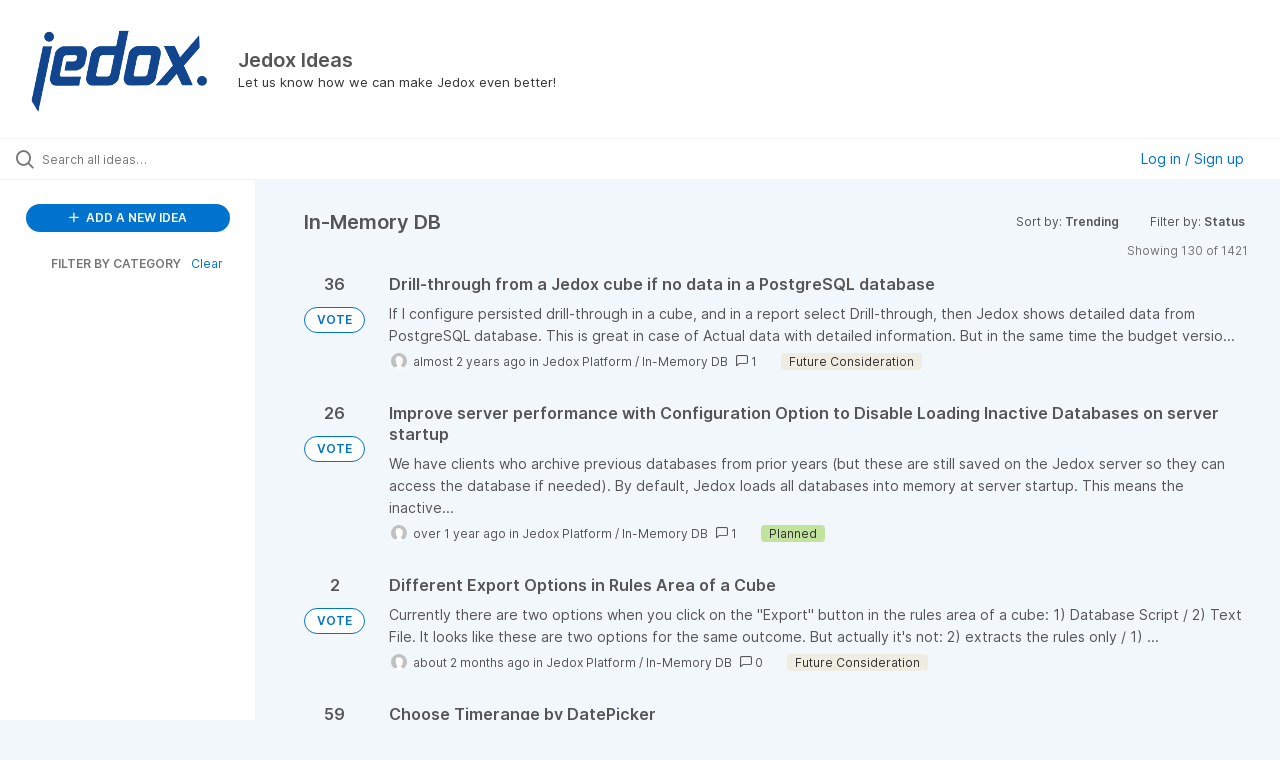

--- FILE ---
content_type: text/html; charset=utf-8
request_url: https://feedback.jedox.com/ideas?category=6709419755122762558
body_size: 10404
content:
<!DOCTYPE html>
<html lang="en">
  <head>
      <script>
        window.overrideAssetHost = "https://feedback.jedox.com/assets/";
      </script>
    <meta http-equiv="X-UA-Compatible" content="IE=edge" />
    <meta http-equiv="Content-Type" content="text/html charset=UTF-8" />
    <meta name="publishing" content="true">
    <title>Jedox Ideas</title>

    <script>
//<![CDATA[

      window.ahaLoaded = false;
      window.isIdeaPortal = true;
      window.portalAssets = {"js":["/assets/runtime-v2-87d1525a10f5ac2dc7270703c23efafc.js","/assets/vendor-v2-16d039b5a354d53c1c02493b2a92d909.js","/assets/idea_portals_new-v2-4cf7b8349f8860b9f1e97f1714998be8.js","/assets/idea_portals_new-v2-1e68bdc9d15e52152da56d229ca56981.css"]};

//]]>
</script>
      <script>
    window.sentryRelease = window.sentryRelease || "25c255831e";
  </script>



      <link rel="stylesheet" href="https://feedback.jedox.com/assets/idea_portals_new-v2-1e68bdc9d15e52152da56d229ca56981.css" data-turbolinks-track="true" media="all" />
    <script src="https://feedback.jedox.com/assets/runtime-v2-87d1525a10f5ac2dc7270703c23efafc.js" data-turbolinks-track="true"></script>
    <script src="https://feedback.jedox.com/assets/vendor-v2-16d039b5a354d53c1c02493b2a92d909.js" data-turbolinks-track="true"></script>
      <script src="https://feedback.jedox.com/assets/idea_portals_new-v2-4cf7b8349f8860b9f1e97f1714998be8.js" data-turbolinks-track="true"></script>
    <meta name="csrf-param" content="authenticity_token" />
<meta name="csrf-token" content="kXMNja-KdAidfeKLEJK21-gv5VTYHBKQ1kHckxwn7Lm80t2hHAn3ndYKzEkSUYsLRF-Lrgy5hcuXDcDDfqZ2mA" />
    <meta name="viewport" content="width=device-width, initial-scale=1" />
    <meta name="locale" content="en" />
    <meta name="portal-token" content="2dbf62832088d05af9fd1e37c5c3b225" />
    <meta name="idea-portal-id" content="6658242391415474709" />


      <link rel="canonical" href="https://feedback.jedox.com/">
          <link rel="icon" href="https://feedback.jedox.com/portal-favicon.png?1553953679&amp;size=thumb16" />

      <style>
                :root {
          --accent-color: #0073cf;
          --accent-color-05: #0073cf0D;
          --accent-color-15: #0073cf26;
          --accent-color-80: #0073cfCC;
        }

      </style>
  </head>
  <body class="ideas-portal public">
    
    <style>
  
</style>

  <div class="skip-to-main-content">
    <a href="#main-content">Skip to Main Content</a>
  </div>


      <header class="portal-aha-header portal-aha-header--full">
        <a class="logo" href="/ideas">
          <img alt="Jedox Ideas Ideas Portal Logo" src="https://feedback.jedox.com/logo.png?i=1553952851" />
</a>        <div class="titles">
          <div class="title">
            Jedox Ideas
          </div>
            <div class="aha-editor-field aha-editor-field-subtitle">
              <p>Let us know how we can make Jedox even better!</p>
            </div>
        </div>
    </header>


  <div class="search-bar">
    <div class="search-bar__search">
  <form class="idea-search-form" action="/ideas/search" accept-charset="UTF-8" method="get">
    <div class="search-field">
      <i class="aha-icon aha-icon-search"></i>
      <input type="text" name="query" id="query" class="search-query" placeholder="Search all ideas…" aria-label="Search all ideas…" />
      
      <input type="hidden" name="category" id="category" value="6709419755122762558" autocomplete="off" />
      
      <a class="aha-icon aha-icon-close clear-button hide" aria-label="Clear filter" href="/ideas?category=6709419755122762558"></a>
    </div>
</form></div>

<script>
//<![CDATA[

  (function() {
    function setSearchPlaceholderText() {
      if ($(window).width() < 500)
        $('.search-query').attr('placeholder', '');
      else
        $('.search-query').attr('placeholder', ("Search all ideas…"));
    }

    $(window).on('resize', () => {
      setSearchPlaceholderText();
    });

    setSearchPlaceholderText();
  })();

//]]>
</script>
      <div class="signup-link user-menu">
      <a class="login-link dropdown-with-caret" role="button" aria-expanded="false" href="/portal_session/new">
        Log in / Sign up
        <i class="fa-solid fa-sort-down"></i>
</a>

    <div class="login-popover popover portal-user">
      <!-- Alerts in this file are used for the app and portals, they must not use the aha-alert web component -->



<div class="email-popover ">
  <div class="arrow tooltip-arrow"></div>
  <form class="form-horizontal" action="/auth/redirect_to_auth" accept-charset="UTF-8" data-remote="true" method="post"><input type="hidden" name="authenticity_token" value="94g0cTVkHR6x3NmCH_RbpdGarOdEzqt8tQwYUmGOe8PHlUnNuAGw2KVk3VqqVQJ08SEaPk4L5OoT6tq1EBxWmQ" autocomplete="off" />
    <h3>Please enter your email address</h3>
    <div class="control-group">
        <label class="control-label" aria-label="Please enter your email address" for="email"></label>
      <div class="controls">
        <input type="text" name="sessions[email]" id="email" placeholder="Enter email (name@example.com)" autocomplete="off" class="input-block-level" autofocus="autofocus" aria-required="true" />
      </div>
    </div>
    <div class="extra-fields"></div>

    <div class="control-group">
      <div class="controls">
        <input type="submit" name="commit" value="Next" class="btn btn-outline btn-primary pull-left" id="vote" data-disable-with="Sending…" />
      </div>
    </div>
    <div class="clearfix"></div>
</form></div>

    </div>
  </div>

  </div>


<div class="column-with-sidebar">
  <div class="portal-sidebar column-with-sidebar__sidebar" id="portal-sidebar">
    <a class="btn btn-primary add-idea-button" href="/ideas/new">
      <i class="aha-icon aha-icon-plus"></i>
      ADD A NEW IDEA
</a>


        <div class="collapsable-filter" id="category-filter" data-load-counts-url="/ideas/category_counts?category=6709419755122762558" data-filtered-project-ids="[]" data-filtered-category-ids="[&quot;6709419755122762558&quot;]" data-multi-category-filter-enabled="true">
          <div class="filters-title-header">
            <h2 class="filters-title">
              <button class="expand-collapse" aria-expanded="false">
                <i class="fa-solid fa-chevron-right"></i>
                FILTER BY CATEGORY
              </button>
            </h2>
              <span class="filters-title__clear">
                <a data-url-param-toggle-name="category" data-url-param-toggle-value="" data-url-param-toggle-remove="category,project,page" href="#">Clear</a>
              </span>
          </div>

          <ul class="portal-sidebar__section categories categories-filters filters hidden">
                
  <li id="project-6900932983318137589" class="category-filter-branch" data-filter-type="project" data-project-ref="JCM">
    <a class="filter" data-url-param-toggle-name="project" data-url-param-toggle-value="JCM" data-url-param-toggle-remove="page" href="/?category=7107619540969523870%2C7161701833404164016%2C7241092446255786076%2C6709419755122762558%2C7068204655524497031%2C7040113388719525967%2C7224043482135447583%2C7068204538899143481%2C7068204269401669073&amp;project=JCM&amp;sort=%3Cscript%3Ealert%28%27XSS%27%29%3C%2Fscript%3E&amp;status=6834857913521531349">
      <div class="category-filter-name">
        <i class="category-collapser fa-solid fa-chevron-right category-collapser--empty" tabindex="0" aria-expanded="false"></i>
        <span class="">
          Jedox Core Models
        </span>
      </div>
      <div>
        <i class="aha-icon aha-icon-close hide"></i>
        <span class="count counts count--project"></span>
      </div>
</a>
    <ul class="categories-collapsed">
          <li id="category-7241092446255786076" data-filter-type="category">
  <a class="filter category-filter" data-url-param-toggle-name="category" data-url-param-toggle-value="7241092446255786076" data-url-param-toggle-remove="page" href="/?category=7241092446255786076&amp;sort=%3Cscript%3Ealert%28%27XSS%27%29%3C%2Fscript%3E&amp;status=6834857913521531349">
    <div class="category-filter-name">
      <i class="category-collapser category-filter-branch fa-solid fa-chevron-right category-collapser--empty" tabindex="0" aria-expanded="false"></i>
      <span>
        AIssisted Planning
          <i class="fa-regular fa-circle-question category-hint" data-popover="true" data-content-ref="true"><script type="text/template">
            <p>Requests related to the AIssisted Planning wizards</p>
</script></i>      </span>
    </div>

    <div>
      <i class="aha-icon aha-icon-close hide"></i>
      <span class="count category-count"></span>
    </div>
</a>
</li>

  <li id="category-6900937108699516369" data-filter-type="category">
  <a class="filter category-filter" data-url-param-toggle-name="category" data-url-param-toggle-value="6900937108699516369" data-url-param-toggle-remove="page" href="/?category=6900937108699516369&amp;sort=%3Cscript%3Ealert%28%27XSS%27%29%3C%2Fscript%3E&amp;status=6834857913521531349">
    <div class="category-filter-name">
      <i class="category-collapser category-filter-branch fa-solid fa-chevron-right category-collapser--empty" tabindex="0" aria-expanded="false"></i>
      <span>
        Balance Sheet Model
      </span>
    </div>

    <div>
      <i class="aha-icon aha-icon-close hide"></i>
      <span class="count category-count"></span>
    </div>
</a>
</li>

  <li id="category-6900937161049397929" data-filter-type="category">
  <a class="filter category-filter" data-url-param-toggle-name="category" data-url-param-toggle-value="6900937161049397929" data-url-param-toggle-remove="page" href="/?category=6900937161049397929&amp;sort=%3Cscript%3Ealert%28%27XSS%27%29%3C%2Fscript%3E&amp;status=6834857913521531349">
    <div class="category-filter-name">
      <i class="category-collapser category-filter-branch fa-solid fa-chevron-right category-collapser--empty" tabindex="0" aria-expanded="false"></i>
      <span>
        Cash Flow Model
      </span>
    </div>

    <div>
      <i class="aha-icon aha-icon-close hide"></i>
      <span class="count category-count"></span>
    </div>
</a>
</li>

  <li id="category-6900937277672134718" data-filter-type="category">
  <a class="filter category-filter" data-url-param-toggle-name="category" data-url-param-toggle-value="6900937277672134718" data-url-param-toggle-remove="page" href="/?category=6900937277672134718&amp;sort=%3Cscript%3Ealert%28%27XSS%27%29%3C%2Fscript%3E&amp;status=6834857913521531349">
    <div class="category-filter-name">
      <i class="category-collapser category-filter-branch fa-solid fa-chevron-right category-collapser--empty" tabindex="0" aria-expanded="false"></i>
      <span>
        Cost Center Model
      </span>
    </div>

    <div>
      <i class="aha-icon aha-icon-close hide"></i>
      <span class="count category-count"></span>
    </div>
</a>
</li>

  <li id="category-6900937616307478286" data-filter-type="category">
  <a class="filter category-filter" data-url-param-toggle-name="category" data-url-param-toggle-value="6900937616307478286" data-url-param-toggle-remove="page" href="/?category=6900937616307478286&amp;sort=%3Cscript%3Ealert%28%27XSS%27%29%3C%2Fscript%3E&amp;status=6834857913521531349">
    <div class="category-filter-name">
      <i class="category-collapser category-filter-branch fa-solid fa-chevron-right category-collapser--empty" tabindex="0" aria-expanded="false"></i>
      <span>
        Demos and Learning Apps
      </span>
    </div>

    <div>
      <i class="aha-icon aha-icon-close hide"></i>
      <span class="count category-count"></span>
    </div>
</a>
</li>

  <li id="category-7068204190024112460" data-filter-type="category">
  <a class="filter category-filter" data-url-param-toggle-name="category" data-url-param-toggle-value="7068204190024112460" data-url-param-toggle-remove="page" href="/?category=7068204190024112460&amp;sort=%3Cscript%3Ealert%28%27XSS%27%29%3C%2Fscript%3E&amp;status=6834857913521531349">
    <div class="category-filter-name">
      <i class="category-collapser category-filter-branch fa-solid fa-chevron-right category-collapser--empty" tabindex="0" aria-expanded="false"></i>
      <span>
        Dynamics 365 Model
      </span>
    </div>

    <div>
      <i class="aha-icon aha-icon-close hide"></i>
      <span class="count category-count"></span>
    </div>
</a>
</li>

  <li id="category-6900936949359199039" data-filter-type="category">
  <a class="filter category-filter" data-url-param-toggle-name="category" data-url-param-toggle-value="6900936949359199039" data-url-param-toggle-remove="page" href="/?category=6900936949359199039&amp;sort=%3Cscript%3Ealert%28%27XSS%27%29%3C%2Fscript%3E&amp;status=6834857913521531349">
    <div class="category-filter-name">
      <i class="category-collapser category-filter-branch fa-solid fa-chevron-right category-collapser--empty" tabindex="0" aria-expanded="false"></i>
      <span>
        Financial Consolidation Model
      </span>
    </div>

    <div>
      <i class="aha-icon aha-icon-close hide"></i>
      <span class="count category-count"></span>
    </div>
</a>
</li>

  <li id="category-6900937378755698485" data-filter-type="category">
  <a class="filter category-filter" data-url-param-toggle-name="category" data-url-param-toggle-value="6900937378755698485" data-url-param-toggle-remove="page" href="/?category=6900937378755698485&amp;sort=%3Cscript%3Ealert%28%27XSS%27%29%3C%2Fscript%3E&amp;status=6834857913521531349">
    <div class="category-filter-name">
      <i class="category-collapser category-filter-branch fa-solid fa-chevron-right category-collapser--empty" tabindex="0" aria-expanded="false"></i>
      <span>
        Integrated Financial Planning Model
      </span>
    </div>

    <div>
      <i class="aha-icon aha-icon-close hide"></i>
      <span class="count category-count"></span>
    </div>
</a>
</li>

  <li id="category-6900937234485254285" data-filter-type="category">
  <a class="filter category-filter" data-url-param-toggle-name="category" data-url-param-toggle-value="6900937234485254285" data-url-param-toggle-remove="page" href="/?category=6900937234485254285&amp;sort=%3Cscript%3Ealert%28%27XSS%27%29%3C%2Fscript%3E&amp;status=6834857913521531349">
    <div class="category-filter-name">
      <i class="category-collapser category-filter-branch fa-solid fa-chevron-right category-collapser--empty" tabindex="0" aria-expanded="false"></i>
      <span>
        Profit and Loss Model
      </span>
    </div>

    <div>
      <i class="aha-icon aha-icon-close hide"></i>
      <span class="count category-count"></span>
    </div>
</a>
</li>

  <li id="category-6900937320910774937" data-filter-type="category">
  <a class="filter category-filter" data-url-param-toggle-name="category" data-url-param-toggle-value="6900937320910774937" data-url-param-toggle-remove="page" href="/?category=6900937320910774937&amp;sort=%3Cscript%3Ealert%28%27XSS%27%29%3C%2Fscript%3E&amp;status=6834857913521531349">
    <div class="category-filter-name">
      <i class="category-collapser category-filter-branch fa-solid fa-chevron-right category-collapser--empty" tabindex="0" aria-expanded="false"></i>
      <span>
        Profit Center Model
      </span>
    </div>

    <div>
      <i class="aha-icon aha-icon-close hide"></i>
      <span class="count category-count"></span>
    </div>
</a>
</li>

  <li id="category-6900937071530835134" data-filter-type="category">
  <a class="filter category-filter" data-url-param-toggle-name="category" data-url-param-toggle-value="6900937071530835134" data-url-param-toggle-remove="page" href="/?category=6900937071530835134&amp;sort=%3Cscript%3Ealert%28%27XSS%27%29%3C%2Fscript%3E&amp;status=6834857913521531349">
    <div class="category-filter-name">
      <i class="category-collapser category-filter-branch fa-solid fa-chevron-right category-collapser--empty" tabindex="0" aria-expanded="false"></i>
      <span>
        Project Balance Sheet Model
      </span>
    </div>

    <div>
      <i class="aha-icon aha-icon-close hide"></i>
      <span class="count category-count"></span>
    </div>
</a>
</li>

  <li id="category-7068204269401669073" data-filter-type="category">
  <a class="filter category-filter" data-url-param-toggle-name="category" data-url-param-toggle-value="7068204269401669073" data-url-param-toggle-remove="page" href="/?category=7068204269401669073&amp;sort=%3Cscript%3Ealert%28%27XSS%27%29%3C%2Fscript%3E&amp;status=6834857913521531349">
    <div class="category-filter-name">
      <i class="category-collapser category-filter-branch fa-solid fa-chevron-right category-collapser--empty" tabindex="0" aria-expanded="false"></i>
      <span>
        Salesforce Model
      </span>
    </div>

    <div>
      <i class="aha-icon aha-icon-close hide"></i>
      <span class="count category-count"></span>
    </div>
</a>
</li>

  <li id="category-6900937016713980968" data-filter-type="category">
  <a class="filter category-filter" data-url-param-toggle-name="category" data-url-param-toggle-value="6900937016713980968" data-url-param-toggle-remove="page" href="/?category=6900937016713980968&amp;sort=%3Cscript%3Ealert%28%27XSS%27%29%3C%2Fscript%3E&amp;status=6834857913521531349">
    <div class="category-filter-name">
      <i class="category-collapser category-filter-branch fa-solid fa-chevron-right category-collapser--empty" tabindex="0" aria-expanded="false"></i>
      <span>
        Workflow Building Block
      </span>
    </div>

    <div>
      <i class="aha-icon aha-icon-close hide"></i>
      <span class="count category-count"></span>
    </div>
</a>
</li>


    </ul>
  </li>

  <li id="project-6654478153527011174" class="category-filter-branch" data-filter-type="project" data-project-ref="JS">
    <a class="filter" data-url-param-toggle-name="project" data-url-param-toggle-value="JS" data-url-param-toggle-remove="page" href="/?category=7107619540969523870%2C7161701833404164016%2C7241092446255786076%2C6709419755122762558%2C7068204655524497031%2C7040113388719525967%2C7224043482135447583%2C7068204538899143481%2C7068204269401669073&amp;project=JS&amp;sort=%3Cscript%3Ealert%28%27XSS%27%29%3C%2Fscript%3E&amp;status=6834857913521531349">
      <div class="category-filter-name">
        <i class="category-collapser fa-solid fa-chevron-right category-collapser--empty" tabindex="0" aria-expanded="false"></i>
        <span class="">
          Jedox Platform
        </span>
      </div>
      <div>
        <i class="aha-icon aha-icon-close hide"></i>
        <span class="count counts count--project"></span>
      </div>
</a>
    <ul class="categories-collapsed">
          <li id="category-7241091483977737256" data-filter-type="category">
  <a class="filter category-filter" data-url-param-toggle-name="category" data-url-param-toggle-value="7241091483977737256" data-url-param-toggle-remove="page" href="/?category=7241091483977737256&amp;sort=%3Cscript%3Ealert%28%27XSS%27%29%3C%2Fscript%3E&amp;status=6834857913521531349">
    <div class="category-filter-name">
      <i class="category-collapser category-filter-branch fa-solid fa-chevron-right category-collapser--empty" tabindex="0" aria-expanded="false"></i>
      <span>
        AI &amp; Automation
          <i class="fa-regular fa-circle-question category-hint" data-popover="true" data-content-ref="true"><script type="text/template">
            <p>Requests related to Artificial Intelligence </p>
</script></i>      </span>
    </div>

    <div>
      <i class="aha-icon aha-icon-close hide"></i>
      <span class="count category-count"></span>
    </div>
</a>
</li>

  <li id="category-6709419894571426527" data-filter-type="category">
  <a class="filter category-filter" data-url-param-toggle-name="category" data-url-param-toggle-value="6709419894571426527" data-url-param-toggle-remove="page" href="/?category=6709419894571426527&amp;sort=%3Cscript%3Ealert%28%27XSS%27%29%3C%2Fscript%3E&amp;status=6834857913521531349">
    <div class="category-filter-name">
      <i class="category-collapser category-filter-branch fa-solid fa-chevron-right category-collapser--empty" tabindex="0" aria-expanded="false"></i>
      <span>
        Integrator
          <i class="fa-regular fa-circle-question category-hint" data-popover="true" data-content-ref="true"><script type="text/template">
            <p>Requests related to Jedox Integrator</p>
</script></i>      </span>
    </div>

    <div>
      <i class="aha-icon aha-icon-close hide"></i>
      <span class="count category-count"></span>
    </div>
</a>
</li>

  <li id="category-6709419755122762558" data-filter-type="category">
  <a class="filter category-filter" data-url-param-toggle-name="category" data-url-param-toggle-value="6709419755122762558" data-url-param-toggle-remove="page" href="/?category=6709419755122762558&amp;sort=%3Cscript%3Ealert%28%27XSS%27%29%3C%2Fscript%3E&amp;status=6834857913521531349">
    <div class="category-filter-name">
      <i class="category-collapser category-filter-branch fa-solid fa-chevron-right category-collapser--empty" tabindex="0" aria-expanded="false"></i>
      <span>
        In-Memory DB
          <i class="fa-regular fa-circle-question category-hint" data-popover="true" data-content-ref="true"><script type="text/template">
            <p>Requests related to the Jedox In-Memory Database.</p>
</script></i>      </span>
    </div>

    <div>
      <i class="aha-icon aha-icon-close hide"></i>
      <span class="count category-count"></span>
    </div>
</a>
</li>

  <li id="category-6709420138189598613" data-filter-type="category">
  <a class="filter category-filter" data-url-param-toggle-name="category" data-url-param-toggle-value="6709420138189598613" data-url-param-toggle-remove="page" href="/?category=6709420138189598613&amp;sort=%3Cscript%3Ealert%28%27XSS%27%29%3C%2Fscript%3E&amp;status=6834857913521531349">
    <div class="category-filter-name">
      <i class="category-collapser category-filter-branch fa-solid fa-chevron-right category-collapser--empty" tabindex="0" aria-expanded="false"></i>
      <span>
        Microsoft Office integrations (Excel, PowerPoint, &amp; Word)
          <i class="fa-regular fa-circle-question category-hint" data-popover="true" data-content-ref="true"><script type="text/template">
            <p>Requests related to the Jedox Office Add-ins</p>
</script></i>      </span>
    </div>

    <div>
      <i class="aha-icon aha-icon-close hide"></i>
      <span class="count category-count"></span>
    </div>
</a>
</li>

  <li id="category-7004848041210589121" data-filter-type="category">
  <a class="filter category-filter" data-url-param-toggle-name="category" data-url-param-toggle-value="7004848041210589121" data-url-param-toggle-remove="page" href="/?category=7004848041210589121&amp;sort=%3Cscript%3Ealert%28%27XSS%27%29%3C%2Fscript%3E&amp;status=6834857913521531349">
    <div class="category-filter-name">
      <i class="category-collapser category-filter-branch fa-solid fa-chevron-right category-collapser--empty" tabindex="0" aria-expanded="false"></i>
      <span>
        Jedox Cloud
          <i class="fa-regular fa-circle-question category-hint" data-popover="true" data-content-ref="true"><script type="text/template">
            <p>Requests related to the Cloud Console or Jedox Cloud offering</p>
</script></i>      </span>
    </div>

    <div>
      <i class="aha-icon aha-icon-close hide"></i>
      <span class="count category-count"></span>
    </div>
</a>
    <ul class="categories-collapsed">
        <li id="category-7351335102319659513" data-filter-type="category">
  <a class="filter category-filter" data-url-param-toggle-name="category" data-url-param-toggle-value="7351335102319659513" data-url-param-toggle-remove="page" href="/?category=7351335102319659513&amp;sort=%3Cscript%3Ealert%28%27XSS%27%29%3C%2Fscript%3E&amp;status=6834857913521531349">
    <div class="category-filter-name">
      <i class="category-collapser category-filter-branch fa-solid fa-chevron-right category-collapser--empty" tabindex="0" aria-expanded="false"></i>
      <span>
        Access &amp; Rights Management
      </span>
    </div>

    <div>
      <i class="aha-icon aha-icon-close hide"></i>
      <span class="count category-count"></span>
    </div>
</a>
</li>

        <li id="category-7107620044734584053" data-filter-type="category">
  <a class="filter category-filter" data-url-param-toggle-name="category" data-url-param-toggle-value="7107620044734584053" data-url-param-toggle-remove="page" href="/?category=7107620044734584053&amp;sort=%3Cscript%3Ealert%28%27XSS%27%29%3C%2Fscript%3E&amp;status=6834857913521531349">
    <div class="category-filter-name">
      <i class="category-collapser category-filter-branch fa-solid fa-chevron-right category-collapser--empty" tabindex="0" aria-expanded="false"></i>
      <span>
        Cloud Console &amp; Administration
          <i class="fa-regular fa-circle-question category-hint" data-popover="true" data-content-ref="true"><script type="text/template">
            <p>Requests related to the Jedox Cloud console and administration of the environment</p>
</script></i>      </span>
    </div>

    <div>
      <i class="aha-icon aha-icon-close hide"></i>
      <span class="count category-count"></span>
    </div>
</a>
</li>

    </ul>
</li>

  <li id="category-7351330572827881282" data-filter-type="category">
  <a class="filter category-filter" data-url-param-toggle-name="category" data-url-param-toggle-value="7351330572827881282" data-url-param-toggle-remove="page" href="/?category=7351330572827881282&amp;sort=%3Cscript%3Ealert%28%27XSS%27%29%3C%2Fscript%3E&amp;status=6834857913521531349">
    <div class="category-filter-name">
      <i class="category-collapser category-filter-branch fa-solid fa-chevron-right category-collapser--empty" tabindex="0" aria-expanded="false"></i>
      <span>
        Planning &amp; Analytics
      </span>
    </div>

    <div>
      <i class="aha-icon aha-icon-close hide"></i>
      <span class="count category-count"></span>
    </div>
</a>
    <ul class="categories-collapsed">
        <li id="category-7107619540969523870" data-filter-type="category">
  <a class="filter category-filter" data-url-param-toggle-name="category" data-url-param-toggle-value="7107619540969523870" data-url-param-toggle-remove="page" href="/?category=7107619540969523870&amp;sort=%3Cscript%3Ealert%28%27XSS%27%29%3C%2Fscript%3E&amp;status=6834857913521531349">
    <div class="category-filter-name">
      <i class="category-collapser category-filter-branch fa-solid fa-chevron-right category-collapser--empty" tabindex="0" aria-expanded="false"></i>
      <span>
        Canvas
          <i class="fa-regular fa-circle-question category-hint" data-popover="true" data-content-ref="true"><script type="text/template">
            <p>Requests related to Jedox Canvas reports</p>
</script></i>      </span>
    </div>

    <div>
      <i class="aha-icon aha-icon-close hide"></i>
      <span class="count category-count"></span>
    </div>
</a>
</li>

        <li id="category-7127618729202980083" data-filter-type="category">
  <a class="filter category-filter" data-url-param-toggle-name="category" data-url-param-toggle-value="7127618729202980083" data-url-param-toggle-remove="page" href="/?category=7127618729202980083&amp;sort=%3Cscript%3Ealert%28%27XSS%27%29%3C%2Fscript%3E&amp;status=6834857913521531349">
    <div class="category-filter-name">
      <i class="category-collapser category-filter-branch fa-solid fa-chevron-right category-collapser--empty" tabindex="0" aria-expanded="false"></i>
      <span>
        Charting &amp; Visualization
          <i class="fa-regular fa-circle-question category-hint" data-popover="true" data-content-ref="true"><script type="text/template">
            <p>Charting and Visualization request for Jedox</p>
</script></i>      </span>
    </div>

    <div>
      <i class="aha-icon aha-icon-close hide"></i>
      <span class="count category-count"></span>
    </div>
</a>
</li>

        <li id="category-7003008536059504355" data-filter-type="category">
  <a class="filter category-filter" data-url-param-toggle-name="category" data-url-param-toggle-value="7003008536059504355" data-url-param-toggle-remove="page" href="/?category=7003008536059504355&amp;sort=%3Cscript%3Ealert%28%27XSS%27%29%3C%2Fscript%3E&amp;status=6834857913521531349">
    <div class="category-filter-name">
      <i class="category-collapser category-filter-branch fa-solid fa-chevron-right category-collapser--empty" tabindex="0" aria-expanded="false"></i>
      <span>
        Views
          <i class="fa-regular fa-circle-question category-hint" data-popover="true" data-content-ref="true"><script type="text/template">
            <p>Requests related to Jedox Views, Themes &amp; Lists</p>
</script></i>      </span>
    </div>

    <div>
      <i class="aha-icon aha-icon-close hide"></i>
      <span class="count category-count"></span>
    </div>
</a>
</li>

        <li id="category-7351333618156384393" data-filter-type="category">
  <a class="filter category-filter" data-url-param-toggle-name="category" data-url-param-toggle-value="7351333618156384393" data-url-param-toggle-remove="page" href="/?category=7351333618156384393&amp;sort=%3Cscript%3Ealert%28%27XSS%27%29%3C%2Fscript%3E&amp;status=6834857913521531349">
    <div class="category-filter-name">
      <i class="category-collapser category-filter-branch fa-solid fa-chevron-right category-collapser--empty" tabindex="0" aria-expanded="false"></i>
      <span>
        Web Spreadsheet
      </span>
    </div>

    <div>
      <i class="aha-icon aha-icon-close hide"></i>
      <span class="count category-count"></span>
    </div>
</a>
</li>

    </ul>
</li>

  <li id="category-6709420001186708475" data-filter-type="category">
  <a class="filter category-filter" data-url-param-toggle-name="category" data-url-param-toggle-value="6709420001186708475" data-url-param-toggle-remove="page" href="/?category=6709420001186708475&amp;sort=%3Cscript%3Ealert%28%27XSS%27%29%3C%2Fscript%3E&amp;status=6834857913521531349">
    <div class="category-filter-name">
      <i class="category-collapser category-filter-branch fa-solid fa-chevron-right category-collapser--empty" tabindex="0" aria-expanded="false"></i>
      <span>
        Jedox Web Navigation
          <i class="fa-regular fa-circle-question category-hint" data-popover="true" data-content-ref="true"><script type="text/template">
            <p>Requests related to Jedox Web navigation and usability</p>
</script></i>      </span>
    </div>

    <div>
      <i class="aha-icon aha-icon-close hide"></i>
      <span class="count category-count"></span>
    </div>
</a>
</li>

  <li id="category-7068204538899143481" data-filter-type="category">
  <a class="filter category-filter" data-url-param-toggle-name="category" data-url-param-toggle-value="7068204538899143481" data-url-param-toggle-remove="page" href="/?category=7068204538899143481&amp;sort=%3Cscript%3Ealert%28%27XSS%27%29%3C%2Fscript%3E&amp;status=6834857913521531349">
    <div class="category-filter-name">
      <i class="category-collapser category-filter-branch fa-solid fa-chevron-right category-collapser--empty" tabindex="0" aria-expanded="false"></i>
      <span>
        Marketplace
          <i class="fa-regular fa-circle-question category-hint" data-popover="true" data-content-ref="true"><script type="text/template">
            <p>Requests related to the Jedox Marketplace</p>
</script></i>      </span>
    </div>

    <div>
      <i class="aha-icon aha-icon-close hide"></i>
      <span class="count category-count"></span>
    </div>
</a>
</li>

  <li id="category-6709420243023444776" data-filter-type="category">
  <a class="filter category-filter" data-url-param-toggle-name="category" data-url-param-toggle-value="6709420243023444776" data-url-param-toggle-remove="page" href="/?category=6709420243023444776&amp;sort=%3Cscript%3Ealert%28%27XSS%27%29%3C%2Fscript%3E&amp;status=6834857913521531349">
    <div class="category-filter-name">
      <i class="category-collapser category-filter-branch fa-solid fa-chevron-right category-collapser--empty" tabindex="0" aria-expanded="false"></i>
      <span>
        Mobile App
          <i class="fa-regular fa-circle-question category-hint" data-popover="true" data-content-ref="true"><script type="text/template">
            <p>Requests related to the Jedox Mobile apps.</p>
</script></i>      </span>
    </div>

    <div>
      <i class="aha-icon aha-icon-close hide"></i>
      <span class="count category-count"></span>
    </div>
</a>
</li>

  <li id="category-7068204655524497031" data-filter-type="category">
  <a class="filter category-filter" data-url-param-toggle-name="category" data-url-param-toggle-value="7068204655524497031" data-url-param-toggle-remove="page" href="/?category=7068204655524497031&amp;sort=%3Cscript%3Ealert%28%27XSS%27%29%3C%2Fscript%3E&amp;status=6834857913521531349">
    <div class="category-filter-name">
      <i class="category-collapser category-filter-branch fa-solid fa-chevron-right category-collapser--empty" tabindex="0" aria-expanded="false"></i>
      <span>
        My Models
          <i class="fa-regular fa-circle-question category-hint" data-popover="true" data-content-ref="true"><script type="text/template">
            <p>Requests related to My Models</p>
</script></i>      </span>
    </div>

    <div>
      <i class="aha-icon aha-icon-close hide"></i>
      <span class="count category-count"></span>
    </div>
</a>
</li>

  <li id="category-7040113388719525967" data-filter-type="category">
  <a class="filter category-filter" data-url-param-toggle-name="category" data-url-param-toggle-value="7040113388719525967" data-url-param-toggle-remove="page" href="/?category=7040113388719525967&amp;sort=%3Cscript%3Ealert%28%27XSS%27%29%3C%2Fscript%3E&amp;status=6834857913521531349">
    <div class="category-filter-name">
      <i class="category-collapser category-filter-branch fa-solid fa-chevron-right category-collapser--empty" tabindex="0" aria-expanded="false"></i>
      <span>
        OData Hub &amp; Power Platform Connector
          <i class="fa-regular fa-circle-question category-hint" data-popover="true" data-content-ref="true"><script type="text/template">
            <p>Requests related to the Jedox OData Hub and Microsoft Power Platform Connector</p>
</script></i>      </span>
    </div>

    <div>
      <i class="aha-icon aha-icon-close hide"></i>
      <span class="count category-count"></span>
    </div>
</a>
</li>

  <li id="category-6709420378928795068" data-filter-type="category">
  <a class="filter category-filter" data-url-param-toggle-name="category" data-url-param-toggle-value="6709420378928795068" data-url-param-toggle-remove="page" href="/?category=6709420378928795068&amp;sort=%3Cscript%3Ealert%28%27XSS%27%29%3C%2Fscript%3E&amp;status=6834857913521531349">
    <div class="category-filter-name">
      <i class="category-collapser category-filter-branch fa-solid fa-chevron-right category-collapser--empty" tabindex="0" aria-expanded="false"></i>
      <span>
        Other
          <i class="fa-regular fa-circle-question category-hint" data-popover="true" data-content-ref="true"><script type="text/template">
            <p>Requests related to the Jedox Organization, Services, or other areas (including Word and Powerpoint Add-In).</p>
</script></i>      </span>
    </div>

    <div>
      <i class="aha-icon aha-icon-close hide"></i>
      <span class="count category-count"></span>
    </div>
</a>
</li>


    </ul>
  </li>

  <li id="project-7041887602237814507" class="category-filter-branch" data-filter-type="project" data-project-ref="JSK">
    <a class="filter" data-url-param-toggle-name="project" data-url-param-toggle-value="JSK" data-url-param-toggle-remove="page" href="/?category=7107619540969523870%2C7161701833404164016%2C7241092446255786076%2C6709419755122762558%2C7068204655524497031%2C7040113388719525967%2C7224043482135447583%2C7068204538899143481%2C7068204269401669073&amp;project=JSK&amp;sort=%3Cscript%3Ealert%28%27XSS%27%29%3C%2Fscript%3E&amp;status=6834857913521531349">
      <div class="category-filter-name">
        <i class="category-collapser fa-solid fa-chevron-right category-collapser--empty" tabindex="0" aria-expanded="false"></i>
        <span class="">
          Jedox Solutions
        </span>
      </div>
      <div>
        <i class="aha-icon aha-icon-close hide"></i>
        <span class="count counts count--project"></span>
      </div>
</a>
    <ul class="categories-collapsed">
          <li id="category-7165758670765413663" data-filter-type="category">
  <a class="filter category-filter" data-url-param-toggle-name="category" data-url-param-toggle-value="7165758670765413663" data-url-param-toggle-remove="page" href="/?category=7165758670765413663&amp;sort=%3Cscript%3Ealert%28%27XSS%27%29%3C%2Fscript%3E&amp;status=6834857913521531349">
    <div class="category-filter-name">
      <i class="category-collapser category-filter-branch fa-solid fa-chevron-right category-collapser--empty" tabindex="0" aria-expanded="false"></i>
      <span>
        Best practice examples
      </span>
    </div>

    <div>
      <i class="aha-icon aha-icon-close hide"></i>
      <span class="count category-count"></span>
    </div>
</a>
</li>

  <li id="category-7224043482135447583" data-filter-type="category">
  <a class="filter category-filter" data-url-param-toggle-name="category" data-url-param-toggle-value="7224043482135447583" data-url-param-toggle-remove="page" href="/?category=7224043482135447583&amp;sort=%3Cscript%3Ealert%28%27XSS%27%29%3C%2Fscript%3E&amp;status=6834857913521531349">
    <div class="category-filter-name">
      <i class="category-collapser category-filter-branch fa-solid fa-chevron-right category-collapser--empty" tabindex="0" aria-expanded="false"></i>
      <span>
        ESG
      </span>
    </div>

    <div>
      <i class="aha-icon aha-icon-close hide"></i>
      <span class="count category-count"></span>
    </div>
</a>
</li>

  <li id="category-7161701833404164016" data-filter-type="category">
  <a class="filter category-filter" data-url-param-toggle-name="category" data-url-param-toggle-value="7161701833404164016" data-url-param-toggle-remove="page" href="/?category=7161701833404164016&amp;sort=%3Cscript%3Ealert%28%27XSS%27%29%3C%2Fscript%3E&amp;status=6834857913521531349">
    <div class="category-filter-name">
      <i class="category-collapser category-filter-branch fa-solid fa-chevron-right category-collapser--empty" tabindex="0" aria-expanded="false"></i>
      <span>
        Foundation
      </span>
    </div>

    <div>
      <i class="aha-icon aha-icon-close hide"></i>
      <span class="count category-count"></span>
    </div>
</a>
</li>

  <li id="category-7161701987835749625" data-filter-type="category">
  <a class="filter category-filter" data-url-param-toggle-name="category" data-url-param-toggle-value="7161701987835749625" data-url-param-toggle-remove="page" href="/?category=7161701987835749625&amp;sort=%3Cscript%3Ealert%28%27XSS%27%29%3C%2Fscript%3E&amp;status=6834857913521531349">
    <div class="category-filter-name">
      <i class="category-collapser category-filter-branch fa-solid fa-chevron-right category-collapser--empty" tabindex="0" aria-expanded="false"></i>
      <span>
        Human Resources
      </span>
    </div>

    <div>
      <i class="aha-icon aha-icon-close hide"></i>
      <span class="count category-count"></span>
    </div>
</a>
</li>

  <li id="category-7161701913745255622" data-filter-type="category">
  <a class="filter category-filter" data-url-param-toggle-name="category" data-url-param-toggle-value="7161701913745255622" data-url-param-toggle-remove="page" href="/?category=7161701913745255622&amp;sort=%3Cscript%3Ealert%28%27XSS%27%29%3C%2Fscript%3E&amp;status=6834857913521531349">
    <div class="category-filter-name">
      <i class="category-collapser category-filter-branch fa-solid fa-chevron-right category-collapser--empty" tabindex="0" aria-expanded="false"></i>
      <span>
        Integrated Financial Planning
      </span>
    </div>

    <div>
      <i class="aha-icon aha-icon-close hide"></i>
      <span class="count category-count"></span>
    </div>
</a>
</li>

  <li id="category-7161701941098284369" data-filter-type="category">
  <a class="filter category-filter" data-url-param-toggle-name="category" data-url-param-toggle-value="7161701941098284369" data-url-param-toggle-remove="page" href="/?category=7161701941098284369&amp;sort=%3Cscript%3Ealert%28%27XSS%27%29%3C%2Fscript%3E&amp;status=6834857913521531349">
    <div class="category-filter-name">
      <i class="category-collapser category-filter-branch fa-solid fa-chevron-right category-collapser--empty" tabindex="0" aria-expanded="false"></i>
      <span>
        Sales
      </span>
    </div>

    <div>
      <i class="aha-icon aha-icon-close hide"></i>
      <span class="count category-count"></span>
    </div>
</a>
</li>


    </ul>
  </li>

          </ul>
</div>  </div>

  <div class="column-with-sidebar__column">
    <div class="idea-flash idea-flash--index-view">
      <!-- Alerts in this file are used for the app and portals, they must not use the aha-alert web component -->

    </div>

    <div id="main-content" aria-label="Main content"></div>


      <section class="list-ideas">
        <header class="main-header">
          <h1>In-Memory DB</h1>

          <div class="header-filters">

            <div class="header-filter dropdown header-filter--sort">
              <span class="dropdown-toggle dropdown-with-caret" data-toggle="dropdown" aria-haspopup="true" aria-expanded="false">
                Sort by:
                <span class="header-filter__selection">
                  Trending
                  <i class="fa-solid fa-sort-down"></i>
                </span>
              </span>
              <ul class="dropdown-menu pull-right">
                  <li class="">
                    <a data-url-param-toggle-name="sort" data-url-param-toggle-value="recent" data-url-param-toggle-remove="page" rel="nofollow" href="/?category=6709419755122762558&amp;sort=recent">Recent</a>
                  </li>
                  <li class="active">
                    <a data-url-param-toggle-name="sort" data-url-param-toggle-value="trending" data-url-param-toggle-remove="page" rel="nofollow" href="/?category=6709419755122762558&amp;sort=trending">Trending</a>
                  </li>
                  <li class="">
                    <a data-url-param-toggle-name="sort" data-url-param-toggle-value="popular" data-url-param-toggle-remove="page" rel="nofollow" href="/?category=6709419755122762558&amp;sort=popular">Popular</a>
                  </li>
              </ul>
            </div>

              <div class="workflow-status-filter header-filter dropdown-with-caret dropdown">
                <span class="dropdown-toggle" data-toggle="dropdown" aria-haspopup="true" aria-expanded="false">
                    Filter by:
                  <span class="header-filter__selection">
                      Status
                    <i class="fa-solid fa-sort-down"></i>
                  </span>
                </span>
                <ul class="dropdown-menu pull-right" data-dropdown-url="/ideas/status_dropdown_menu?category=6709419755122762558"></ul>
              </div>
          </div>
        </header>

        <div class="ideas-showing-count">
            Showing 130 of 1421
        </div>


        <div style="display: table;" class="ideas">
                
<div id="7337955753514525260" class="idea ideas__row">
  <div class="ideas__cell">
    
<div class="idea-endorsement" id="idea-7337955753514525260-endorsement">
      <span class="vote-count">
          36

      </span>
      <a data-disable="true" data-count="1" data-remote="true" rel="nofollow" data-method="post" href="/ideas/JS-I-1662/idea_endorsements?idea_ids%5B%5D=7337955753514525260&amp;idea_ids%5B%5D=7395904677134553656&amp;idea_ids%5B%5D=7577052829129961452&amp;idea_ids%5B%5D=6709102592356923476&amp;idea_ids%5B%5D=7338203789202229768&amp;idea_ids%5B%5D=7532458664474525440&amp;idea_ids%5B%5D=7431131101467718271&amp;idea_ids%5B%5D=7493049692958239399&amp;idea_ids%5B%5D=7405975475642896441&amp;idea_ids%5B%5D=7421167335507096186">
        <span class="btn btn-primary btn-outline btn-vote vote-status">
          VOTE
        </span>
</a>  <div class="popover vote-popover portal-user"></div>
</div>

  </div>
  <div class="ideas__cell">
    <div class="idea-details" style="position: relative">
      <a class="idea-link" href="/ideas/JS-I-1662" aria-labelledby="JS-I-1662"></a>
      <header class="idea-header">
        <h2 class="idea-name" id="JS-I-1662">Drill-through from a Jedox cube if no data in a PostgreSQL database</h2>
        

      </header>
      <div class="description">
          If I configure persisted drill-through in a cube, and in a report select Drill-through, then Jedox shows detailed data from PostgreSQL database. This is great in case of Actual data with detailed information. But in the same time the budget versio...
      </div>
      <div class="idea-meta">
        <span class="avatar">
          <img onerror="this.style.visibility = &quot;hidden&quot;" src="https://cdn.aha.io/assets/avatar32.5fb70cce7410889e661286fd7f1897de.png" />
        </span>
        <span class="idea-meta-created">
          <span>
            almost 2 years ago
          </span>
          <span class="idea-meta-created__links">
            in&nbsp;<a href="/ideas?project=JS">Jedox Platform</a>&nbsp;/&nbsp;<a href="/ideas?category=6709419755122762558">In-Memory DB</a>
          </span>
        </span>
        <span class="comment-count">
          <i class="aha-icon aha-icon-chat"></i>
          1
        </span>
          <span class="status-pill" title="Future Consideration" style="color: var(--theme-primary-text); border: none; background-color: #EFECE1">Future Consideration</span>
      </div>
    </div>

  </div>
</div>

                
<div id="7395904677134553656" class="idea ideas__row">
  <div class="ideas__cell">
    
<div class="idea-endorsement" id="idea-7395904677134553656-endorsement">
      <span class="vote-count">
          26

      </span>
      <a data-disable="true" data-count="1" data-remote="true" rel="nofollow" data-method="post" href="/ideas/JS-I-1819/idea_endorsements?idea_ids%5B%5D=7337955753514525260&amp;idea_ids%5B%5D=7395904677134553656&amp;idea_ids%5B%5D=7577052829129961452&amp;idea_ids%5B%5D=6709102592356923476&amp;idea_ids%5B%5D=7338203789202229768&amp;idea_ids%5B%5D=7532458664474525440&amp;idea_ids%5B%5D=7431131101467718271&amp;idea_ids%5B%5D=7493049692958239399&amp;idea_ids%5B%5D=7405975475642896441&amp;idea_ids%5B%5D=7421167335507096186">
        <span class="btn btn-primary btn-outline btn-vote vote-status">
          VOTE
        </span>
</a>  <div class="popover vote-popover portal-user"></div>
</div>

  </div>
  <div class="ideas__cell">
    <div class="idea-details" style="position: relative">
      <a class="idea-link" href="/ideas/JS-I-1819" aria-labelledby="JS-I-1819"></a>
      <header class="idea-header">
        <h2 class="idea-name" id="JS-I-1819">Improve server performance with Configuration Option to Disable Loading Inactive Databases on server startup</h2>
        

      </header>
      <div class="description">
          We have clients who archive previous databases from prior years (but these are still saved on the Jedox server so they can access the database if needed). By default, Jedox loads all databases into memory at server startup. This means the inactive...
      </div>
      <div class="idea-meta">
        <span class="avatar">
          <img onerror="this.style.visibility = &quot;hidden&quot;" src="https://cdn.aha.io/assets/avatar32.5fb70cce7410889e661286fd7f1897de.png" />
        </span>
        <span class="idea-meta-created">
          <span>
            over 1 year ago
          </span>
          <span class="idea-meta-created__links">
            in&nbsp;<a href="/ideas?project=JS">Jedox Platform</a>&nbsp;/&nbsp;<a href="/ideas?category=6709419755122762558">In-Memory DB</a>
          </span>
        </span>
        <span class="comment-count">
          <i class="aha-icon aha-icon-chat"></i>
          1
        </span>
          <span class="status-pill" title="Planned" style="color: var(--theme-primary-text); border: none; background-color: #C1E39D">Planned</span>
      </div>
    </div>

  </div>
</div>

                
<div id="7577052829129961452" class="idea ideas__row">
  <div class="ideas__cell">
    
<div class="idea-endorsement" id="idea-7577052829129961452-endorsement">
      <span class="vote-count">
          2

      </span>
      <a data-disable="true" data-count="1" data-remote="true" rel="nofollow" data-method="post" href="/ideas/JS-I-2126/idea_endorsements?idea_ids%5B%5D=7337955753514525260&amp;idea_ids%5B%5D=7395904677134553656&amp;idea_ids%5B%5D=7577052829129961452&amp;idea_ids%5B%5D=6709102592356923476&amp;idea_ids%5B%5D=7338203789202229768&amp;idea_ids%5B%5D=7532458664474525440&amp;idea_ids%5B%5D=7431131101467718271&amp;idea_ids%5B%5D=7493049692958239399&amp;idea_ids%5B%5D=7405975475642896441&amp;idea_ids%5B%5D=7421167335507096186">
        <span class="btn btn-primary btn-outline btn-vote vote-status">
          VOTE
        </span>
</a>  <div class="popover vote-popover portal-user"></div>
</div>

  </div>
  <div class="ideas__cell">
    <div class="idea-details" style="position: relative">
      <a class="idea-link" href="/ideas/JS-I-2126" aria-labelledby="JS-I-2126"></a>
      <header class="idea-header">
        <h2 class="idea-name" id="JS-I-2126">Different Export Options in Rules Area of a Cube</h2>
        

      </header>
      <div class="description">
          Currently there are two options when you click on the "Export" button in the rules area of a cube: 1) Database Script / 2) Text File. It looks like these are two options for the same outcome. But actually it's not: 2) extracts the rules only / 1) ...
      </div>
      <div class="idea-meta">
        <span class="avatar">
          <img onerror="this.style.visibility = &quot;hidden&quot;" src="https://cdn.aha.io/assets/avatar32.5fb70cce7410889e661286fd7f1897de.png" />
        </span>
        <span class="idea-meta-created">
          <span>
            about 2 months ago
          </span>
          <span class="idea-meta-created__links">
            in&nbsp;<a href="/ideas?project=JS">Jedox Platform</a>&nbsp;/&nbsp;<a href="/ideas?category=6709419755122762558">In-Memory DB</a>
          </span>
        </span>
        <span class="comment-count">
          <i class="aha-icon aha-icon-chat"></i>
          0
        </span>
          <span class="status-pill" title="Future Consideration" style="color: var(--theme-primary-text); border: none; background-color: #EFECE1">Future Consideration</span>
      </div>
    </div>

  </div>
</div>

                
<div id="6709102592356923476" class="idea ideas__row">
  <div class="ideas__cell">
    
<div class="idea-endorsement" id="idea-6709102592356923476-endorsement">
      <span class="vote-count">
          59

      </span>
      <a data-disable="true" data-count="1" data-remote="true" rel="nofollow" data-method="post" href="/ideas/JS-I-323/idea_endorsements?idea_ids%5B%5D=7337955753514525260&amp;idea_ids%5B%5D=7395904677134553656&amp;idea_ids%5B%5D=7577052829129961452&amp;idea_ids%5B%5D=6709102592356923476&amp;idea_ids%5B%5D=7338203789202229768&amp;idea_ids%5B%5D=7532458664474525440&amp;idea_ids%5B%5D=7431131101467718271&amp;idea_ids%5B%5D=7493049692958239399&amp;idea_ids%5B%5D=7405975475642896441&amp;idea_ids%5B%5D=7421167335507096186">
        <span class="btn btn-primary btn-outline btn-vote vote-status">
          VOTE
        </span>
</a>  <div class="popover vote-popover portal-user"></div>
</div>

  </div>
  <div class="ideas__cell">
    <div class="idea-details" style="position: relative">
      <a class="idea-link" href="/ideas/JS-I-323" aria-labelledby="JS-I-323"></a>
      <header class="idea-header">
        <h2 class="idea-name" id="JS-I-323">Choose Timerange by DatePicker</h2>
        

      </header>
      <div class="description">
          Such a function is standard for all other Reporting Tools. 
You only state a start and enddate and the all data in between are selected.
With that functionality Jedox would reach another level of usability.
Working with the reports would be much m...
      </div>
      <div class="idea-meta">
        <span class="avatar">
          <img onerror="this.style.visibility = &quot;hidden&quot;" src="https://cdn.aha.io/assets/avatar32.5fb70cce7410889e661286fd7f1897de.png" />
        </span>
        <span class="idea-meta-created">
          <span>
            over 6 years ago
          </span>
          <span class="idea-meta-created__links">
            in&nbsp;<a href="/ideas?project=JS">Jedox Platform</a>&nbsp;/&nbsp;<a href="/ideas?category=6709419755122762558">In-Memory DB</a>&nbsp;/&nbsp;<a href="/ideas?category=6709420001186708475">Jedox Web Navigation</a>
          </span>
        </span>
        <span class="comment-count">
          <i class="aha-icon aha-icon-chat"></i>
          3
        </span>
          <span class="status-pill" title="Not Planned" style="color: var(--theme-primary-text); border: none; background-color: #C7C7C7">Not Planned</span>
      </div>
    </div>

  </div>
</div>

                
<div id="7338203789202229768" class="idea ideas__row">
  <div class="ideas__cell">
    
<div class="idea-endorsement" id="idea-7338203789202229768-endorsement">
      <span class="vote-count">
          17

      </span>
      <a data-disable="true" data-count="1" data-remote="true" rel="nofollow" data-method="post" href="/ideas/JS-I-1664/idea_endorsements?idea_ids%5B%5D=7337955753514525260&amp;idea_ids%5B%5D=7395904677134553656&amp;idea_ids%5B%5D=7577052829129961452&amp;idea_ids%5B%5D=6709102592356923476&amp;idea_ids%5B%5D=7338203789202229768&amp;idea_ids%5B%5D=7532458664474525440&amp;idea_ids%5B%5D=7431131101467718271&amp;idea_ids%5B%5D=7493049692958239399&amp;idea_ids%5B%5D=7405975475642896441&amp;idea_ids%5B%5D=7421167335507096186">
        <span class="btn btn-primary btn-outline btn-vote vote-status">
          VOTE
        </span>
</a>  <div class="popover vote-popover portal-user"></div>
</div>

  </div>
  <div class="ideas__cell">
    <div class="idea-details" style="position: relative">
      <a class="idea-link" href="/ideas/JS-I-1664" aria-labelledby="JS-I-1664"></a>
      <header class="idea-header">
        <h2 class="idea-name" id="JS-I-1664">Align acceptable characters across the platform</h2>
        

      </header>
      <div class="description">
          There is documentation on what acceptable characters are in Jedox web, Integrator, OLAP. However, this is not enforced by the interface. The Interface should only accept characters that the whole platform can use and enforce these rules.
      </div>
      <div class="idea-meta">
        <span class="avatar">
          <img onerror="this.style.visibility = &quot;hidden&quot;" src="https://cdn.aha.io/assets/avatar32.5fb70cce7410889e661286fd7f1897de.png" />
        </span>
        <span class="idea-meta-created">
          <span>
            almost 2 years ago
          </span>
          <span class="idea-meta-created__links">
            in&nbsp;<a href="/ideas?project=JS">Jedox Platform</a>&nbsp;/&nbsp;<a href="/ideas?category=6709419755122762558">In-Memory DB</a>
          </span>
        </span>
        <span class="comment-count">
          <i class="aha-icon aha-icon-chat"></i>
          0
        </span>
          <span class="status-pill" title="Future Consideration" style="color: var(--theme-primary-text); border: none; background-color: #EFECE1">Future Consideration</span>
      </div>
    </div>

  </div>
</div>

                
<div id="7532458664474525440" class="idea ideas__row">
  <div class="ideas__cell">
    
<div class="idea-endorsement" id="idea-7532458664474525440-endorsement">
      <span class="vote-count">
          4

      </span>
      <a data-disable="true" data-count="1" data-remote="true" rel="nofollow" data-method="post" href="/ideas/JS-I-2080/idea_endorsements?idea_ids%5B%5D=7337955753514525260&amp;idea_ids%5B%5D=7395904677134553656&amp;idea_ids%5B%5D=7577052829129961452&amp;idea_ids%5B%5D=6709102592356923476&amp;idea_ids%5B%5D=7338203789202229768&amp;idea_ids%5B%5D=7532458664474525440&amp;idea_ids%5B%5D=7431131101467718271&amp;idea_ids%5B%5D=7493049692958239399&amp;idea_ids%5B%5D=7405975475642896441&amp;idea_ids%5B%5D=7421167335507096186">
        <span class="btn btn-primary btn-outline btn-vote vote-status">
          VOTE
        </span>
</a>  <div class="popover vote-popover portal-user"></div>
</div>

  </div>
  <div class="ideas__cell">
    <div class="idea-details" style="position: relative">
      <a class="idea-link" href="/ideas/JS-I-2080" aria-labelledby="JS-I-2080"></a>
      <header class="idea-header">
        <h2 class="idea-name" id="JS-I-2080">Enable Rolling Forecast Periods to Include Future Months</h2>
        

      </header>
      <div class="description">
          Overview: Currently, Jedox’s rolling forecasting setup primarily supports historical or past periods, limiting the ability to plan dynamically for future months. To support more agile and forward-looking planning, it is recommended to introduce a ...
      </div>
      <div class="idea-meta">
        <span class="avatar">
          <img onerror="this.style.visibility = &quot;hidden&quot;" src="https://cdn.aha.io/assets/avatar32.5fb70cce7410889e661286fd7f1897de.png" />
        </span>
        <span class="idea-meta-created">
          <span>
            6 months ago
          </span>
          <span class="idea-meta-created__links">
            in&nbsp;<a href="/ideas?project=JS">Jedox Platform</a>&nbsp;/&nbsp;<a href="/ideas?category=6709419755122762558">In-Memory DB</a>
          </span>
        </span>
        <span class="comment-count">
          <i class="aha-icon aha-icon-chat"></i>
          0
        </span>
          <span class="status-pill" title="Future Consideration" style="color: var(--theme-primary-text); border: none; background-color: #EFECE1">Future Consideration</span>
      </div>
    </div>

  </div>
</div>

                
<div id="7431131101467718271" class="idea ideas__row">
  <div class="ideas__cell">
    
<div class="idea-endorsement" id="idea-7431131101467718271-endorsement">
      <span class="vote-count">
          10

      </span>
      <a data-disable="true" data-count="1" data-remote="true" rel="nofollow" data-method="post" href="/ideas/JS-I-1894/idea_endorsements?idea_ids%5B%5D=7337955753514525260&amp;idea_ids%5B%5D=7395904677134553656&amp;idea_ids%5B%5D=7577052829129961452&amp;idea_ids%5B%5D=6709102592356923476&amp;idea_ids%5B%5D=7338203789202229768&amp;idea_ids%5B%5D=7532458664474525440&amp;idea_ids%5B%5D=7431131101467718271&amp;idea_ids%5B%5D=7493049692958239399&amp;idea_ids%5B%5D=7405975475642896441&amp;idea_ids%5B%5D=7421167335507096186">
        <span class="btn btn-primary btn-outline btn-vote vote-status">
          VOTE
        </span>
</a>  <div class="popover vote-popover portal-user"></div>
</div>

  </div>
  <div class="ideas__cell">
    <div class="idea-details" style="position: relative">
      <a class="idea-link" href="/ideas/JS-I-1894" aria-labelledby="JS-I-1894"></a>
      <header class="idea-header">
        <h2 class="idea-name" id="JS-I-1894">Improve Jedox robustness: multiple OLAP server</h2>
        

      </header>
      <div class="description">
          Today, the robustness of Jedox is often seen as a weak point. If the OLAP database is overloaded by a user launching a view that is ‘too’ complex, or executing an ETL flow that extracts too much data, this disrupts all the other users, including t...
      </div>
      <div class="idea-meta">
        <span class="avatar">
          <img onerror="this.style.visibility = &quot;hidden&quot;" src="https://cdn.aha.io/assets/avatar32.5fb70cce7410889e661286fd7f1897de.png" />
        </span>
        <span class="idea-meta-created">
          <span>
            about 1 year ago
          </span>
          <span class="idea-meta-created__links">
            in&nbsp;<a href="/ideas?project=JS">Jedox Platform</a>&nbsp;/&nbsp;<a href="/ideas?category=6709419755122762558">In-Memory DB</a>
          </span>
        </span>
        <span class="comment-count">
          <i class="aha-icon aha-icon-chat"></i>
          0
        </span>
          <span class="status-pill" title="Future Consideration" style="color: var(--theme-primary-text); border: none; background-color: #EFECE1">Future Consideration</span>
      </div>
    </div>

  </div>
</div>

                
<div id="7493049692958239399" class="idea ideas__row">
  <div class="ideas__cell">
    
<div class="idea-endorsement" id="idea-7493049692958239399-endorsement">
      <span class="vote-count">
          6

      </span>
      <a data-disable="true" data-count="1" data-remote="true" rel="nofollow" data-method="post" href="/ideas/JS-I-2013/idea_endorsements?idea_ids%5B%5D=7337955753514525260&amp;idea_ids%5B%5D=7395904677134553656&amp;idea_ids%5B%5D=7577052829129961452&amp;idea_ids%5B%5D=6709102592356923476&amp;idea_ids%5B%5D=7338203789202229768&amp;idea_ids%5B%5D=7532458664474525440&amp;idea_ids%5B%5D=7431131101467718271&amp;idea_ids%5B%5D=7493049692958239399&amp;idea_ids%5B%5D=7405975475642896441&amp;idea_ids%5B%5D=7421167335507096186">
        <span class="btn btn-primary btn-outline btn-vote vote-status">
          VOTE
        </span>
</a>  <div class="popover vote-popover portal-user"></div>
</div>

  </div>
  <div class="ideas__cell">
    <div class="idea-details" style="position: relative">
      <a class="idea-link" href="/ideas/JS-I-2013" aria-labelledby="JS-I-2013"></a>
      <header class="idea-header">
        <h2 class="idea-name" id="JS-I-2013">Dynatable directly from a Cube</h2>
        

      </header>
      <div class="description">
          It will be very useful to have an option to create a Dynatable directly from Modeler-&gt;Database-&gt;Cube. It will take less time to understand what values the cube has.
      </div>
      <div class="idea-meta">
        <span class="avatar">
          <img onerror="this.style.visibility = &quot;hidden&quot;" src="https://cdn.aha.io/assets/avatar32.5fb70cce7410889e661286fd7f1897de.png" />
        </span>
        <span class="idea-meta-created">
          <span>
            9 months ago
          </span>
          <span class="idea-meta-created__links">
            in&nbsp;<a href="/ideas?project=JS">Jedox Platform</a>&nbsp;/&nbsp;<a href="/ideas?category=6709419755122762558">In-Memory DB</a>&nbsp;/&nbsp;<a href="/ideas?category=7003008536059504355">Views</a>
          </span>
        </span>
        <span class="comment-count">
          <i class="aha-icon aha-icon-chat"></i>
          2
        </span>
          <span class="status-pill" title="Future Consideration" style="color: var(--theme-primary-text); border: none; background-color: #EFECE1">Future Consideration</span>
      </div>
    </div>

  </div>
</div>

                
<div id="7405975475642896441" class="idea ideas__row">
  <div class="ideas__cell">
    
<div class="idea-endorsement" id="idea-7405975475642896441-endorsement">
      <span class="vote-count">
          11

      </span>
      <a data-disable="true" data-count="1" data-remote="true" rel="nofollow" data-method="post" href="/ideas/JS-I-1842/idea_endorsements?idea_ids%5B%5D=7337955753514525260&amp;idea_ids%5B%5D=7395904677134553656&amp;idea_ids%5B%5D=7577052829129961452&amp;idea_ids%5B%5D=6709102592356923476&amp;idea_ids%5B%5D=7338203789202229768&amp;idea_ids%5B%5D=7532458664474525440&amp;idea_ids%5B%5D=7431131101467718271&amp;idea_ids%5B%5D=7493049692958239399&amp;idea_ids%5B%5D=7405975475642896441&amp;idea_ids%5B%5D=7421167335507096186">
        <span class="btn btn-primary btn-outline btn-vote vote-status">
          VOTE
        </span>
</a>  <div class="popover vote-popover portal-user"></div>
</div>

  </div>
  <div class="ideas__cell">
    <div class="idea-details" style="position: relative">
      <a class="idea-link" href="/ideas/JS-I-1842" aria-labelledby="JS-I-1842"></a>
      <header class="idea-header">
        <h2 class="idea-name" id="JS-I-1842">Holds need to be easier to see</h2>
        

      </header>
      <div class="description">
          It would be very useful to have an icon or other indication which cells are being held with a Hold Statement. Currently Doohickey's/Dept 1 is being held (highlighted in Yellow), but there is not a way to determine that from visually looking. Worse...
      </div>
      <div class="idea-meta">
        <span class="avatar">
          <img onerror="this.style.visibility = &quot;hidden&quot;" src="https://cdn.aha.io/assets/avatar32.5fb70cce7410889e661286fd7f1897de.png" />
        </span>
        <span class="idea-meta-created">
          <span>
            over 1 year ago
          </span>
          <span class="idea-meta-created__links">
            in&nbsp;<a href="/ideas?project=JS">Jedox Platform</a>&nbsp;/&nbsp;<a href="/ideas?category=6709419755122762558">In-Memory DB</a>&nbsp;/&nbsp;<a href="/ideas?category=7351330572827881282">Planning &amp; Analytics</a>
          </span>
        </span>
        <span class="comment-count">
          <i class="aha-icon aha-icon-chat"></i>
          0
        </span>
          <span class="status-pill" title="Future Consideration" style="color: var(--theme-primary-text); border: none; background-color: #EFECE1">Future Consideration</span>
      </div>
    </div>

  </div>
</div>

                
<div id="7421167335507096186" class="idea ideas__row">
  <div class="ideas__cell">
    
<div class="idea-endorsement" id="idea-7421167335507096186-endorsement">
      <span class="vote-count">
          10

      </span>
      <a data-disable="true" data-count="1" data-remote="true" rel="nofollow" data-method="post" href="/ideas/JS-I-1872/idea_endorsements?idea_ids%5B%5D=7337955753514525260&amp;idea_ids%5B%5D=7395904677134553656&amp;idea_ids%5B%5D=7577052829129961452&amp;idea_ids%5B%5D=6709102592356923476&amp;idea_ids%5B%5D=7338203789202229768&amp;idea_ids%5B%5D=7532458664474525440&amp;idea_ids%5B%5D=7431131101467718271&amp;idea_ids%5B%5D=7493049692958239399&amp;idea_ids%5B%5D=7405975475642896441&amp;idea_ids%5B%5D=7421167335507096186">
        <span class="btn btn-primary btn-outline btn-vote vote-status">
          VOTE
        </span>
</a>  <div class="popover vote-popover portal-user"></div>
</div>

  </div>
  <div class="ideas__cell">
    <div class="idea-details" style="position: relative">
      <a class="idea-link" href="/ideas/JS-I-1872" aria-labelledby="JS-I-1872"></a>
      <header class="idea-header">
        <h2 class="idea-name" id="JS-I-1872">Security mechanism to avoid system crashes</h2>
        

      </header>
      <div class="description">
          Triggering a cube extract with a lot of rule-based values inside of it leads to a platform crash (in-memory DB exceedes max amount). A mechanism the stops the action instead of letting the action crash the system would be great. The platform shoul...
      </div>
      <div class="idea-meta">
        <span class="avatar">
          <img onerror="this.style.visibility = &quot;hidden&quot;" src="https://cdn.aha.io/assets/avatar32.5fb70cce7410889e661286fd7f1897de.png" />
        </span>
        <span class="idea-meta-created">
          <span>
            over 1 year ago
          </span>
          <span class="idea-meta-created__links">
            in&nbsp;<a href="/ideas?project=JS">Jedox Platform</a>&nbsp;/&nbsp;<a href="/ideas?category=6709419755122762558">In-Memory DB</a>
          </span>
        </span>
        <span class="comment-count">
          <i class="aha-icon aha-icon-chat"></i>
          0
        </span>
          <span class="status-pill" title="Future Consideration" style="color: var(--theme-primary-text); border: none; background-color: #EFECE1">Future Consideration</span>
      </div>
    </div>

  </div>
</div>

        </div>
        

    <nav class="pagination" role="pagination" aria-label="&lt;p&gt;views.pagination.pagination&lt;/p&gt;">
      <ul>
        
        
            <li class="active">
  <a rel="nofollow" aria-label="Page 1" onclick="return false;" href="#">1</a>
</li>

            <li class="">
  <a rel="nofollow" aria-label="Page 2" onclick="" href="/ideas/?category=6709419755122762558&amp;page=2">2</a>
</li>

            <li class="">
  <a rel="nofollow" aria-label="Page 3" onclick="" href="/ideas/?category=6709419755122762558&amp;page=3">3</a>
</li>

            <li class="">
  <a rel="nofollow" aria-label="Page 4" onclick="" href="/ideas/?category=6709419755122762558&amp;page=4">4</a>
</li>

            <li class="">
  <a rel="nofollow" aria-label="Page 5" onclick="" href="/ideas/?category=6709419755122762558&amp;page=5">5</a>
</li>

            <li class="disabled">
  <a onclick="return false;" href="#">&hellip;</a>
</li>

        <li>
  <a rel="nofollow" aria-label="Next page" href="/ideas/?category=6709419755122762558&amp;page=2">Next &rsaquo;</a>
</li>

        
<li>
  <a rel="nofollow" aria-label="Last page" href="/ideas/?category=6709419755122762558&amp;page=13">Last &raquo;</a>
</li>

      </ul>
    </nav>

      </section>
  </div>

        <footer class="powered-by main-footer">
        <a class="powered-by-cta" target="_blank" rel="noopener noreferrer" href="https://www.aha.io/ideas/overview?utm_source=ideas-portal">
          <span>Idea management by</span>
          <img alt="Aha! logo" src="https://cdn.aha.io/assets/powered-by-aha.be9340255a942688619ebf1abc47b5b2.svg" />
</a>      </footer>

</div>

<script>
//<![CDATA[

  window.pushIndexBreadcrumb("All ideas", "all ideas");

//]]>
</script>

<script>
//<![CDATA[

  $(() => {
    const loadStatusCounts = ($menu) => {
      const countsUrl = $menu.find('.dropdown-header').data('counts-url');
      const timer = setTimeout(() => {
        $('.workflow-status-filter__count:first').html('<aha-spinner />');
      }, 500);

      $.get(countsUrl).done((data) => {
        clearTimeout(timer);
        $('.workflow-status-filter__count').empty();
        $.each(data, (statusId, count) => {
          $(`.workflow-status-filter__item #workflow_status_${statusId} .workflow-status-filter__count`).text(count);
        });
        $('.workflow-status-filter__count:empty').text('0');
      });
    };

    $('.workflow-status-filter .dropdown-toggle').one('click.workflow-status-filter', () => {
      const $menu = $('.workflow-status-filter .dropdown-menu');
      $menu.html('<li class="tw-text-center tw-mt-[10px]"><aha-spinner /></li>');

      $.get($menu.data('dropdown-url')).done((html) => {
        $menu.html(html);
        $(document).trigger('page:change');
        loadStatusCounts($menu);
      });
    });
  });

//]]>
</script>




    <div class="modal hide fade" id="modal-window"></div>
  </body>
</html>

